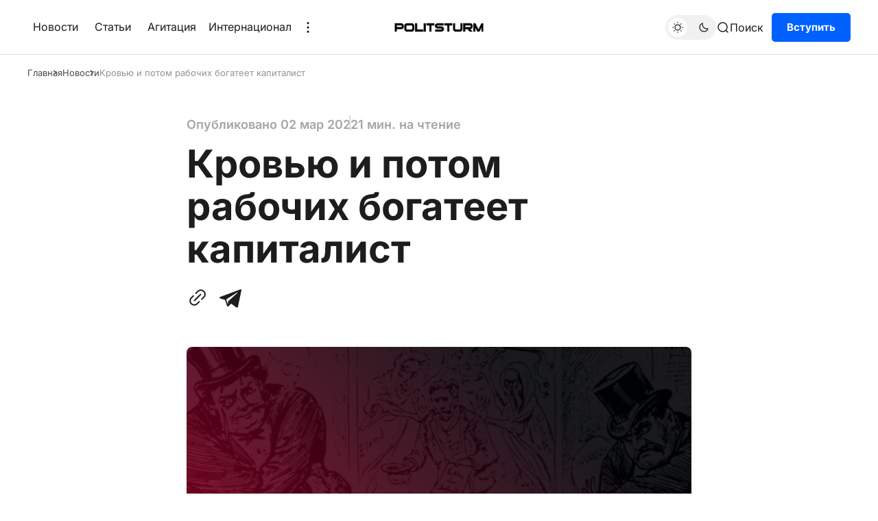

--- FILE ---
content_type: text/html; charset=utf-8
request_url: https://politsturm.com/krovyu-i-potom-rabochix-bogateet-kapitalist
body_size: 9037
content:
<!DOCTYPE html>
<html lang="ru-RU" data-color-scheme="light">
<head>
    <meta charset="UTF-8">
    
    <link rel="preload" as="font" type="font/woff2" href="/static/files/inter-cyrillic-400-normal.woff2" crossorigin="anonymous" />
    <link rel="preload" as="font" type="font/woff2" href="/static/files/inter-cyrillic-600-normal.woff2" crossorigin="anonymous" />
    <link rel="preload" as="font" type="font/woff2" href="/static/files/inter-cyrillic-700-normal.woff2" crossorigin="anonymous" />
    
    <link rel="preload" as="font" type="font/woff2" href="/static/files/inter-latin-400-normal.woff2" crossorigin="anonymous" />
    <link rel="preload" as="font" type="font/woff2" href="/static/files/inter-latin-600-normal.woff2" crossorigin="anonymous" />
    <link rel="preload" as="font" type="font/woff2" href="/static/files/inter-latin-700-normal.woff2" crossorigin="anonymous" />
    <title>Кровью и потом рабочих богатеет капиталист</title>
    <meta name="description" content="На фоне специальной военной операции РФ в Украине потребность газа в Европе чрезвычайно выросла, как и цены на энергоносители">
    <meta property="og:site_name" content="Политштурм">
    <meta property="og:type" content="website">
    <meta property="og:title" content="Кровью и потом рабочих богатеет капиталист">
    <meta property="og:description" content="На фоне специальной военной операции РФ в Украине потребность газа в Европе чрезвычайно выросла, как и цены на энергоносители">
    <meta property="og:image" content="https://d20onx9acoummj.cloudfront.net/2022/03/%D0%9A%D1%80%D0%BE%D0%B2%D1%8C%D1%8E_%D0%B8_%D0%BF%D0%BE%D1%82%D0%BE%D0%BC_%D1%80%D0%B0%D0%B1%D0%BE%D1%87%D0%B8%D1%85_%D0%B1%D0%BE%D0%B3%D0%B0%D1%82%D0%B5%D0%B5%D1%82_%D0%BA%D0%B0%D0%BF%D0%B8%D1%82%D0%B0%D0%BB%D0%B8%D1%81%D1%82-1.png">
    <meta name="twitter:card" content="summary_large_image">
    <meta name="twitter:title" content="Кровью и потом рабочих богатеет капиталист">
    <meta name="twitter:description" content="На фоне специальной военной операции РФ в Украине потребность газа в Европе чрезвычайно выросла, как и цены на энергоносители">
    <meta name="twitter:image" content="https://d20onx9acoummj.cloudfront.net/2022/03/%D0%9A%D1%80%D0%BE%D0%B2%D1%8C%D1%8E_%D0%B8_%D0%BF%D0%BE%D1%82%D0%BE%D0%BC_%D1%80%D0%B0%D0%B1%D0%BE%D1%87%D0%B8%D1%85_%D0%B1%D0%BE%D0%B3%D0%B0%D1%82%D0%B5%D0%B5%D1%82_%D0%BA%D0%B0%D0%BF%D0%B8%D1%82%D0%B0%D0%BB%D0%B8%D1%81%D1%82-1.png">
    <meta property="og:image:width" content="1500">
    <meta property="og:image:height" content="800">
    <meta name="viewport" content="width=device-width, initial-scale=1">

    
    <link rel="stylesheet" type="text/css" href="/static/index-79cb13e1b0c1bd03c782232559da3b57.css">
    <link rel="icon" type="image/x-icon" href="https://d20onx9acoummj.cloudfront.net/images/2022/11/ico4.png">
    
    
    

    <script>
        (function(){
            const savedColorScheme = localStorage.getItem("color-scheme")
            const rootElem = document.querySelector("html");

            if(savedColorScheme) {
                rootElem.setAttribute("data-color-scheme", savedColorScheme);
            } else {
                const prefersUsersScheme = window.matchMedia("(prefers-color-scheme: dark)").matches ? "dark" : "light";
                rootElem.setAttribute("data-color-scheme", prefersUsersScheme);
            }
        })();
    </script>
    <script defer="defer" src="/static/index-f70dad499d76f9049f11289e8ed55a08.js"></script>
</head>
<body>
    <div class="gh-viewport">
        <header id="gh-head" class="gh-head">
    <div class="gh-head-inner gh-container">
        <div class="gh-head-menu">
    <ul class="nav">
        
        <li><a href="/tag/news/">Новости</a></li>
        
        <li><a href="/tag/articles/">Статьи</a></li>
        
        <li><a href="/tag/agit/">Агитация</a></li>
        

        <li class="gh-subnav-icon show">
            Интернационал
            <ul class="gh-header-subnav">
                
                <li class="nav-intiernatsional gh-subnav-item">
                    <a href="https://us.politsturm.com/">Politsturm International</a>
                </li>
                
                <li class="nav-intiernatsional gh-subnav-item">
                    <a href="https://ua.politsturm.com/">Politsturm Украина</a>
                </li>
                
                <li class="nav-intiernatsional gh-subnav-item">
                    <a href="https://rs.politsturm.com">Politsturm Сербия</a>
                </li>
                
            </ul>
        </li>

        
            <li class="gh-subnav-icon show">
                <svg width="20" height="20" viewBox="0 0 20 20" fill="none" xmlns="http://www.w3.org/2000/svg">
                    <path d="M10 5.375C10.8975 5.375 11.625 4.64746 11.625 3.75C11.625 2.85254 10.8975 2.125 10 2.125C9.10254 2.125 8.375 2.85254 8.375 3.75C8.375 4.64746 9.10254 5.375 10 5.375Z"
                        fill="#1D1D1F"></path>
                    <path d="M10 11.625C10.8975 11.625 11.625 10.8975 11.625 10C11.625 9.10254 10.8975 8.375 10 8.375C9.10254 8.375 8.375 9.10254 8.375 10C8.375 10.8975 9.10254 11.625 10 11.625Z"
                        fill="#1D1D1F"></path>
                    <path d="M10 17.875C10.8975 17.875 11.625 17.1475 11.625 16.25C11.625 15.3525 10.8975 14.625 10 14.625C9.10254 14.625 8.375 15.3525 8.375 16.25C8.375 17.1475 9.10254 17.875 10 17.875Z"
                        fill="#1D1D1F"></path>
                </svg>
                <ul class="gh-header-subnav">
                    
                        <li class="nav-intiernatsional gh-subnav-item">
                            <a href="/programma-raboty/">Программа</a>
                        </li>
                    
                        <li class="nav-intiernatsional gh-subnav-item">
                            <a href="/support">Поддержать</a>
                        </li>
                    
                </ul>
            </li>
        
    </ul>
</div>

        <div class="gh-head-brand-socials-wrapper">
            <button class="gh-burger-btn" aria-label="Меню">
                <svg width="40" height="40" viewBox="0 0 40 40" fill="none" xmlns="http://www.w3.org/2000/svg">
                    <path d="M8 16H32" stroke="#1D1D1F" stroke-width="1.5" stroke-linecap="round"></path>
                    <path d="M8 24H24" stroke="#1D1D1F" stroke-width="1.5" stroke-linecap="round"></path>
                </svg>
            </button>
        </div>

        <div class="gh-head-brand">
            <a class="gh-site-logo gh-site-logo-has-DM-logo" href="/" aria-label="Главная">
                <img src="https://d20onx9acoummj.cloudfront.net/2023/08/5454545.webp" alt="Политштурм icon" class="gh-site-logo-img-dark-mode">
                <img src="https://d20onx9acoummj.cloudfront.net/2023/08/675858588.webp" alt="Политштурм icon" class="gh-site-logo-img">
            </a>
        </div>

        <div class="gh-head-actions">
            <div class="gh-head-actions-list">
                <button class="gh-dark-mode-toggle-btn" aria-label="Переключить тему">
                    <svg width="18" height="18" viewBox="0 0 18 18" fill="none" xmlns="http://www.w3.org/2000/svg" class="gh-sun-icon">
                        <path d="M8.99999 2.2966V1.80005M8.99999 16.2001V15.7035M15.7034 9.00005H16.2M1.79999 9.00005H2.29654M13.7405 4.26005L14.0916 3.90894M3.90836 14.0912L4.25947 13.7401M13.7405 13.74L14.0916 14.0912M3.90836 3.9089L4.25947 4.26002M12.9627 8.97289C12.9627 11.1668 11.1842 12.9453 8.99029 12.9453C6.79639 12.9453 5.01788 11.1668 5.01788 8.97289C5.01788 6.77899 6.79639 5.00048 8.99029 5.00048C11.1842 5.00048 12.9627 6.77899 12.9627 8.97289Z"
                            stroke="#1D1D1F" stroke-width="1.3" stroke-linecap="round"></path>
                    </svg>
                    <svg width="18" height="18" viewBox="0 0 18 18" fill="none" xmlns="http://www.w3.org/2000/svg" class="gh-moon-icon">
                        <path d="M15 10.6498C14.4361 10.8208 13.8378 10.9128 13.218 10.9128C9.83172 10.9128 7.0866 8.16764 7.0866 4.78131C7.0866 4.16179 7.17848 3.56372 7.34936 3C4.8322 3.76338 3 6.10197 3 8.86851C3 12.2548 5.74511 15 9.13138 15C11.8981 15 14.2369 13.1674 15 10.6498Z"
                            stroke="#1D1D1F" stroke-width="1.3" stroke-linejoin="round"></path>
                    </svg>
                </button>
                <button class="gh-search js-search-button" title="Поиск" data-ghost-search="">
                     <svg
    width="20"
    height="20"
    viewBox="0 0 20 20"
    fill="none"
    xmlns="http://www.w3.org/2000/svg"
>
    <path
        d="M14.1057 14.2L17 17M16.0667 9.53333C16.0667 13.1416 13.1416 16.0667 9.53333 16.0667C5.92507 16.0667 3 13.1416 3 9.53333C3 5.92507 5.92507 3 9.53333 3C13.1416 3 16.0667 5.92507 16.0667 9.53333Z"
        stroke="#1D1D1F"
        stroke-width="1.5"
        stroke-linecap="round"
    />
</svg>
                    <span>Поиск</span>
                </button>
                
    <a class="gh-main-button gh-member-button" href="https://docs.google.com/forms/d/e/1FAIpQLSe4aX7hm69l1NlOdC7W_sYf6cMJbEu3j4zvLDX0iEPByT1Xvg/viewform">Вступить</a>

            </div>
        </div>

    </div>
    <div class="gh-mobile-menu">
    <div class="gh-mobile-menu__header">
        <a class="gh-site-logo gh-site-logo-has-DM-logo" href="/" aria-label="Главная">
            <img src="https://d20onx9acoummj.cloudfront.net/2023/08/675858588.webp" alt="icon" class="gh-site-logo-img">
            <img src="https://d20onx9acoummj.cloudfront.net/2023/08/5454545.webp" alt="icon" class="gh-site-logo-img-dark-mode">
        </a>
        <button class="gh-mobile-menu__close-btn js-close-mobile-menu-btn" aria-label="Закрыть меню">
            <svg width="24" height="24" viewBox="0 0 24 24" fill="none" xmlns="http://www.w3.org/2000/svg">
    <path d="M19 5L5 19M19 19L5 5" stroke="#1D1D1F" stroke-width="2" stroke-linecap="round" />
</svg>
        </button>
    </div>
    <div class="gh-mobile-menu-main">
        <nav class="gh-mobile-menu__nav">
            <ul class="gh-mobile-menu__nav-list">
                
                    <li class="gh-mobile-menu__nav-item">
                        <a href="/tag/news/">
                            Новости
                        </a>
                    </li>
                
                    <li class="gh-mobile-menu__nav-item">
                        <a href="/tag/articles/">
                            Статьи
                        </a>
                    </li>
                
                    <li class="gh-mobile-menu__nav-item">
                        <a href="/tag/agit/">
                            Агитация
                        </a>
                    </li>
                
                    <li class="gh-mobile-menu__nav-item">
                        <a href="/programma-raboty/">
                            Программа
                        </a>
                    </li>
                
                    <li class="gh-mobile-menu__nav-item">
                        <a href="/support">
                            Поддержать
                        </a>
                    </li>
                
                
                    <li class="gh-mobile-menu__nav-item">
                        <a href="https://us.politsturm.com/">
                            Politsturm International
                        </a>
                    </li>
                
                    <li class="gh-mobile-menu__nav-item">
                        <a href="https://ua.politsturm.com/">
                            Politsturm Украина
                        </a>
                    </li>
                
                    <li class="gh-mobile-menu__nav-item">
                        <a href="https://rs.politsturm.com">
                            Politsturm Сербия
                        </a>
                    </li>
                
                <li>
                    
    <a class="gh-main-button gh-member-button" href="https://docs.google.com/forms/d/e/1FAIpQLSe4aX7hm69l1NlOdC7W_sYf6cMJbEu3j4zvLDX0iEPByT1Xvg/viewform">Вступить</a>

                </li>
            </ul>
        </nav>
    </div>
    <div class="gh-mobile-menu__footer">
        <div class="gh-social-icons">
    

    

    
        <a href="https://t.me/politsturm" target="_blank" rel="noopener noreferrer" aria-label="Политштурм в Telegram">
            <svg
  width="24px"
  height="24px"
  version="1.1"
  xmlns="http://www.w3.org/2000/svg"
  style="
    fill-rule: evenodd;
    clip-rule: evenodd;
    stroke-linejoin: round;
    stroke-miterlimit: 1.41421;
  "
  viewBox="0 0 24 24"
>
  <path
    d="M18.384,22.779c0.322,0.228 0.737,0.285 1.107,0.145c0.37,-0.141 0.642,-0.457 0.724,-0.84c0.869,-4.084 2.977,-14.421 3.768,-18.136c0.06,-0.28 -0.04,-0.571 -0.26,-0.758c-0.22,-0.187 -0.525,-0.241 -0.797,-0.14c-4.193,1.552 -17.106,6.397 -22.384,8.35c-0.335,0.124 -0.553,0.446 -0.542,0.799c0.012,0.354 0.25,0.661 0.593,0.764c2.367,0.708 5.474,1.693 5.474,1.693c0,0 1.452,4.385 2.209,6.615c0.095,0.28 0.314,0.5 0.603,0.576c0.288,0.075 0.596,-0.004 0.811,-0.207c1.216,-1.148 3.096,-2.923 3.096,-2.923c0,0 3.572,2.619 5.598,4.062Zm-11.01,-8.677l1.679,5.538l0.373,-3.507c0,0 6.487,-5.851 10.185,-9.186c0.108,-0.098 0.123,-0.262 0.033,-0.377c-0.089,-0.115 -0.253,-0.142 -0.376,-0.064c-4.286,2.737 -11.894,7.596 -11.894,7.596Z"
  />
</svg>
        </a>
    

    
        <a href="https://www.youtube.com/@Politsturm" target="_blank" rel="noopener noreferrer" aria-label="YouTube-канал Политштурма">
            <svg xmlns="http://www.w3.org/2000/svg" width="24" height="24" viewBox="0 0 24 24"><path d="M12 0c-6.627 0-12 5.373-12 12s5.373 12 12 12 12-5.373 12-12-5.373-12-12-12zm4.441 16.892c-2.102.144-6.784.144-8.883 0-2.276-.156-2.541-1.27-2.558-4.892.017-3.629.285-4.736 2.558-4.892 2.099-.144 6.782-.144 8.883 0 2.277.156 2.541 1.27 2.559 4.892-.018 3.629-.285 4.736-2.559 4.892zm-6.441-7.234l4.917 2.338-4.917 2.346v-4.684z"/></svg>
        </a>
    

    

    

    

    
</div>
        <button class="gh-dark-mode-toggle-btn" aria-label="Переключить тему">
            <svg
    width="18"
    height="18"
    viewBox="0 0 18 18"
    fill="none"
    xmlns="http://www.w3.org/2000/svg"
    class="gh-sun-icon"
>
    <path
        d="M8.99999 2.2966V1.80005M8.99999 16.2001V15.7035M15.7034 9.00005H16.2M1.79999 9.00005H2.29654M13.7405 4.26005L14.0916 3.90894M3.90836 14.0912L4.25947 13.7401M13.7405 13.74L14.0916 14.0912M3.90836 3.9089L4.25947 4.26002M12.9627 8.97289C12.9627 11.1668 11.1842 12.9453 8.99029 12.9453C6.79639 12.9453 5.01788 11.1668 5.01788 8.97289C5.01788 6.77899 6.79639 5.00048 8.99029 5.00048C11.1842 5.00048 12.9627 6.77899 12.9627 8.97289Z"
        stroke="#1D1D1F"
        stroke-width="1.3"
        stroke-linecap="round"
    />
</svg>
            <svg
    width="18"
    height="18"
    viewBox="0 0 18 18"
    fill="none"
    xmlns="http://www.w3.org/2000/svg"
    class="gh-moon-icon"
>
    <path
        d="M15 10.6498C14.4361 10.8208 13.8378 10.9128 13.218 10.9128C9.83172 10.9128 7.0866 8.16764 7.0866 4.78131C7.0866 4.16179 7.17848 3.56372 7.34936 3C4.8322 3.76338 3 6.10197 3 8.86851C3 12.2548 5.74511 15 9.13138 15C11.8981 15 14.2369 13.1674 15 10.6498Z"
        stroke="#1D1D1F"
        stroke-width="1.3"
        stroke-linejoin="round"
    />
</svg>
        </button>
    </div>
</div>
    <div class="gh-overlay"></div>
</header>
        <div id="content">
            
    <main class="gh-container gh-article-page-wrapper gh-article-page-base-wrapper">
        
            <ul class="gh-breadcrumbs">
    <li class="gh-breadcrumb-item"><a href="/">Главная</a></li>
    
        <li class="gh-breadcrumb-item">
            <a href="/tag/news/">
                Новости
            </a>
        </li>
    
    <li class="gh-breadcrumb-item">
        <a href="/krovyu-i-potom-rabochix-bogateet-kapitalist">
            
                Кровью и потом рабочих богатеет капиталист
            
        </a>
    </li>
</ul>
        

        <article class="gh-article-page post gh-read-next-post tag-news">
            <div class="gh-article-page-header">
                <div class="gh-article-page-header__info">
                    
                        <span class="gh-post-meta">Опубликовано
                            <time datetime="2022-03-02">02 мар 2022</time>
                        </span>
                    

                    
                        <span class="gh-post-meta gh-article-page__reading-time">1 мин. на чтение</span>
                    
                </div>
                <h1 class="gh-article-page-heading">Кровью и потом рабочих богатеет капиталист</h1>
                    
                    
                    
                
                    
                    <div class="gh-article-page-share-block">
    <button class="gh-article-share-btn copyToClipboardBtn" aria-label="Скопировать ссылку в буфер обмена">
        <svg width="32" height="32" fill="none" viewbox="0 0 32 32" xmlns="http://www.w3.org/2000/svg">
    <path
        d="M19.92 4.271a7.21 7.21 0 0 0-2.832 1.017c-.615.385-1.224.938-2.934 2.665-1.531 1.546-1.614 1.657-1.549 2.06.069.425.608.92 1.001.92.11 0 .267-.025.349-.056.082-.031.941-.842 1.91-1.802.969-.961 1.882-1.833 2.028-1.939.529-.381 1.326-.718 2-.845.441-.083 1.364-.082 1.814.001a5.106 5.106 0 0 1 2.752 1.502c.627.649.993 1.292 1.26 2.216.102.353.121.543.121 1.243 0 .909-.078 1.298-.399 2.006-.33.727-.612 1.064-2.435 2.902-.975.984-1.798 1.855-1.829 1.937a1.16 1.16 0 0 0-.057.35c0 .392.496.931.92 1 .403.066.514-.018 2.06-1.549a72.228 72.228 0 0 0 1.908-1.945c1.254-1.4 1.835-2.883 1.84-4.701.005-1.879-.651-3.499-1.965-4.857a7.057 7.057 0 0 0-3.758-2.048c-.559-.107-1.645-.144-2.205-.077m.133 6.272c-.219.103-9.32 9.174-9.488 9.457-.165.278-.149.614.045.92.224.353.537.547.884.547.242 0 .31-.028.564-.224.451-.35 9.199-9.14 9.304-9.35.118-.233.116-.599-.004-.788-.356-.562-.851-.775-1.305-.562m-10.56 2.072c-.217.096-3.532 3.402-3.903 3.892a7.085 7.085 0 0 0-1.187 2.34c-.198.684-.252 1.091-.253 1.9-.001 1.899.654 3.503 1.994 4.884 1.426 1.469 3.096 2.177 5.109 2.166 1.108-.007 2.03-.21 2.958-.653.913-.436 1.177-.656 3.161-2.629 1.034-1.028 1.916-1.946 1.96-2.04.124-.26.101-.503-.073-.778-.336-.53-.846-.723-1.298-.491-.096.048-.978.885-1.961 1.859-.983.975-1.903 1.85-2.044 1.945a5.26 5.26 0 0 1-1.682.707c-.628.13-1.74.111-2.301-.04-.882-.237-1.555-.623-2.246-1.289-.756-.728-1.154-1.389-1.445-2.394-.103-.357-.122-.545-.122-1.247 0-.703.019-.89.122-1.248a5.463 5.463 0 0 1 .739-1.57c.138-.196 1.037-1.148 1.998-2.116.961-.968 1.773-1.828 1.804-1.91.103-.27.068-.534-.104-.794-.308-.466-.823-.673-1.226-.494"
        fill-rule="evenodd" fill="#000" />
</svg>
        <span class="copyToClipboardBtn__success">Link copied!</span>
        <span class="copyToClipboardBtn__fail">Copy failed!</span>
    </button>
    
    
    
    
        <a class="gh-article-share-btn" href="https://t.me/share/url?url=https://politsturm.com/krovyu-i-potom-rabochix-bogateet-kapitalist" target="_blank" rel="noopener" aria-label="Поделиться с помощью Telegram">
            <svg
  width="24px"
  height="24px"
  version="1.1"
  xmlns="http://www.w3.org/2000/svg"
  style="
    fill-rule: evenodd;
    clip-rule: evenodd;
    stroke-linejoin: round;
    stroke-miterlimit: 1.41421;
  "
  viewBox="0 0 24 24"
>
  <path
    d="M18.384,22.779c0.322,0.228 0.737,0.285 1.107,0.145c0.37,-0.141 0.642,-0.457 0.724,-0.84c0.869,-4.084 2.977,-14.421 3.768,-18.136c0.06,-0.28 -0.04,-0.571 -0.26,-0.758c-0.22,-0.187 -0.525,-0.241 -0.797,-0.14c-4.193,1.552 -17.106,6.397 -22.384,8.35c-0.335,0.124 -0.553,0.446 -0.542,0.799c0.012,0.354 0.25,0.661 0.593,0.764c2.367,0.708 5.474,1.693 5.474,1.693c0,0 1.452,4.385 2.209,6.615c0.095,0.28 0.314,0.5 0.603,0.576c0.288,0.075 0.596,-0.004 0.811,-0.207c1.216,-1.148 3.096,-2.923 3.096,-2.923c0,0 3.572,2.619 5.598,4.062Zm-11.01,-8.677l1.679,5.538l0.373,-3.507c0,0 6.487,-5.851 10.185,-9.186c0.108,-0.098 0.123,-0.262 0.033,-0.377c-0.089,-0.115 -0.253,-0.142 -0.376,-0.064c-4.286,2.737 -11.894,7.596 -11.894,7.596Z"
  />
</svg>
        </a>
    
</div>
                
                
                    <figure class="gh-article-page-feature-image">
                        <picture>
                            <img src="https://d20onx9acoummj.cloudfront.net/2022/03/%D0%9A%D1%80%D0%BE%D0%B2%D1%8C%D1%8E_%D0%B8_%D0%BF%D0%BE%D1%82%D0%BE%D0%BC_%D1%80%D0%B0%D0%B1%D0%BE%D1%87%D0%B8%D1%85_%D0%B1%D0%BE%D0%B3%D0%B0%D1%82%D0%B5%D0%B5%D1%82_%D0%BA%D0%B0%D0%BF%D0%B8%D1%82%D0%B0%D0%BB%D0%B8%D1%81%D1%82-1.png" alt="Кровью и потом рабочих богатеет капиталист" />
                        </picture>
                            
                    </figure>
                
            </div>
            
            <div class="gh-article-page-content js-article-content">
                <!--kg-card-begin: html--><p>На фоне специальной военной операции РФ в Украине потребность газа в Европе чрезвычайно выросла, как и цены на энергоносители. США ввели санкции против &#8220;Северного потока 2&#8221; и его оператора, из-за чего ожидается длительный дефицит газа.</p>
<p>Тем не менее труба в Украине работает в штатном режиме, и деньги продолжают течь с ещё большей силой.</p>
<p>Гибель людей, проблемы с продовольствием, разрушение инфраструктуры, а тем временем буржуазия процветает. И, конечно, Европа не сможет полностью отказаться от российских ресурсов, так как сжиженный газ из США ещё дороже, да и принять его могут далеко не во всех портах. В Германии, например, вообще нет терминалов для приёма сжиженного газа.</p>
<p>И вместе с тем колоссальные санкции бьющие по российским банкам, промышленности и авиации попадают по карману простого рабочего человека. Например, сеть магазинов электроники DNS уже взвинтила цены на товары на 30%. Но ладно электроника, и без неё можно прожить, ведь правда? А вот оборонная промышленность так не думает, да и не только она, ещё и производители автомобилей, и станков.</p>
<p>Тайвань и Южная Корея закрыли свои заводы микроэлектроники для российских компаний, а на территории РФ нет крупной промышленности, способной в больших объёмах производить микроэлектронику.</p>
<p>Война является универсальным решением для проблем капиталистов любого уровня. Что в Украине, что в России, что на Западе &#8211; буржуазия вытягивает все соки из пролетариата. Война в первую очередь несет гибель и страдания для рабочего класса, а для капиталистов &#8211; это возможность поделить уже поделенные рынки сбыта, увеличив тем самым свой капитал.</p>
<p>Источники: Интерфакс &#8211; “Европа хочет от &#8220;Газпрома&#8221; больше газа после взлета цен из-за санкций США” от 24 февраля 2022 г.</p>
<p>Интерфакс &#8211; &#8220;Газпром подтвердил, что транзит через Украину идет штатно&#8221; от 24 февраля 2022 г.</p>
<p>Рамблер &#8211; “DNS повысил цены на 30%” от 25 февраля 2022 г.<!--more--></p>
<!--kg-card-end: html-->
            </div>
            
            <div class="gh-article-page-footer">
                <div class="gh-article-page-footer__meta">
                    
                        <span class="gh-post-meta gh-post-meta--article-header">Опубликовано
                            <time datetime="2022-03-02">02 мар 2022</time>
                        </span>
                    
                    <div class="gh-card-tags">
                        
                            <a class="gh-card-tag" href="/tag/news/">Новости</a>
                        
                    </div>
                    
                        <div class="gh-article-page-share-block">
    <button class="gh-article-share-btn copyToClipboardBtn" aria-label="Скопировать ссылку в буфер обмена">
        <svg width="32" height="32" fill="none" viewbox="0 0 32 32" xmlns="http://www.w3.org/2000/svg">
    <path
        d="M19.92 4.271a7.21 7.21 0 0 0-2.832 1.017c-.615.385-1.224.938-2.934 2.665-1.531 1.546-1.614 1.657-1.549 2.06.069.425.608.92 1.001.92.11 0 .267-.025.349-.056.082-.031.941-.842 1.91-1.802.969-.961 1.882-1.833 2.028-1.939.529-.381 1.326-.718 2-.845.441-.083 1.364-.082 1.814.001a5.106 5.106 0 0 1 2.752 1.502c.627.649.993 1.292 1.26 2.216.102.353.121.543.121 1.243 0 .909-.078 1.298-.399 2.006-.33.727-.612 1.064-2.435 2.902-.975.984-1.798 1.855-1.829 1.937a1.16 1.16 0 0 0-.057.35c0 .392.496.931.92 1 .403.066.514-.018 2.06-1.549a72.228 72.228 0 0 0 1.908-1.945c1.254-1.4 1.835-2.883 1.84-4.701.005-1.879-.651-3.499-1.965-4.857a7.057 7.057 0 0 0-3.758-2.048c-.559-.107-1.645-.144-2.205-.077m.133 6.272c-.219.103-9.32 9.174-9.488 9.457-.165.278-.149.614.045.92.224.353.537.547.884.547.242 0 .31-.028.564-.224.451-.35 9.199-9.14 9.304-9.35.118-.233.116-.599-.004-.788-.356-.562-.851-.775-1.305-.562m-10.56 2.072c-.217.096-3.532 3.402-3.903 3.892a7.085 7.085 0 0 0-1.187 2.34c-.198.684-.252 1.091-.253 1.9-.001 1.899.654 3.503 1.994 4.884 1.426 1.469 3.096 2.177 5.109 2.166 1.108-.007 2.03-.21 2.958-.653.913-.436 1.177-.656 3.161-2.629 1.034-1.028 1.916-1.946 1.96-2.04.124-.26.101-.503-.073-.778-.336-.53-.846-.723-1.298-.491-.096.048-.978.885-1.961 1.859-.983.975-1.903 1.85-2.044 1.945a5.26 5.26 0 0 1-1.682.707c-.628.13-1.74.111-2.301-.04-.882-.237-1.555-.623-2.246-1.289-.756-.728-1.154-1.389-1.445-2.394-.103-.357-.122-.545-.122-1.247 0-.703.019-.89.122-1.248a5.463 5.463 0 0 1 .739-1.57c.138-.196 1.037-1.148 1.998-2.116.961-.968 1.773-1.828 1.804-1.91.103-.27.068-.534-.104-.794-.308-.466-.823-.673-1.226-.494"
        fill-rule="evenodd" fill="#000" />
</svg>
        <span class="copyToClipboardBtn__success">Link copied!</span>
        <span class="copyToClipboardBtn__fail">Copy failed!</span>
    </button>
    
    
    
    
        <a class="gh-article-share-btn" href="https://t.me/share/url?url=https://politsturm.com/krovyu-i-potom-rabochix-bogateet-kapitalist" target="_blank" rel="noopener" aria-label="Поделиться с помощью Telegram">
            <svg
  width="24px"
  height="24px"
  version="1.1"
  xmlns="http://www.w3.org/2000/svg"
  style="
    fill-rule: evenodd;
    clip-rule: evenodd;
    stroke-linejoin: round;
    stroke-miterlimit: 1.41421;
  "
  viewBox="0 0 24 24"
>
  <path
    d="M18.384,22.779c0.322,0.228 0.737,0.285 1.107,0.145c0.37,-0.141 0.642,-0.457 0.724,-0.84c0.869,-4.084 2.977,-14.421 3.768,-18.136c0.06,-0.28 -0.04,-0.571 -0.26,-0.758c-0.22,-0.187 -0.525,-0.241 -0.797,-0.14c-4.193,1.552 -17.106,6.397 -22.384,8.35c-0.335,0.124 -0.553,0.446 -0.542,0.799c0.012,0.354 0.25,0.661 0.593,0.764c2.367,0.708 5.474,1.693 5.474,1.693c0,0 1.452,4.385 2.209,6.615c0.095,0.28 0.314,0.5 0.603,0.576c0.288,0.075 0.596,-0.004 0.811,-0.207c1.216,-1.148 3.096,-2.923 3.096,-2.923c0,0 3.572,2.619 5.598,4.062Zm-11.01,-8.677l1.679,5.538l0.373,-3.507c0,0 6.487,-5.851 10.185,-9.186c0.108,-0.098 0.123,-0.262 0.033,-0.377c-0.089,-0.115 -0.253,-0.142 -0.376,-0.064c-4.286,2.737 -11.894,7.596 -11.894,7.596Z"
  />
</svg>
        </a>
    
</div>
                    
                </div>
                <hr>
            </div>
            
                <div role="complementary" class="gh-read-next" >
                    <h3 class="gh-read-next__heading">Читать далее</h3>
                    <div class="gh-read-next__posts" id="next-posts">
                        
                    </div>
                </div>
            
            
        </article>
    </main>

        </div>
    </div>

    <footer class="gh-foot gh-foot--colored">
    <div class="gh-foot-subscription-wrapper">
        <div class="gh-foot-subscription-opacity-wrapper"></div>
        <div class="gh-foot-subscription-bg-color"></div>
    </div>

    <div class="gh-foot-main-wrapper">
        <div class="gh-container">
            <div class="gh-foot-main-container">
                <div class="gh-foot-main">
                    <div class="gh-foot-main-content">
                        <a class="gh-site-logo gh-site-logo-has-DM-logo" href="/" aria-label="Главная">
                                    <img src="https://d20onx9acoummj.cloudfront.net/5454545.webp"
                                        alt="icon" class="gh-site-logo-img-dark-mode">
                                    <img src="https://d20onx9acoummj.cloudfront.net/675858588.webp"
                                        alt=" icon" class="gh-site-logo-img">
                        </a>
                        <p class="gh-foot-main-text">
                            Марксистско-ленинское СМИ и организация
                        </p>
                        <div class="gh-social-icons">
    

    

    
        <a href="https://t.me/politsturm" target="_blank" rel="noopener noreferrer" aria-label="Политштурм в Telegram">
            <svg
  width="24px"
  height="24px"
  version="1.1"
  xmlns="http://www.w3.org/2000/svg"
  style="
    fill-rule: evenodd;
    clip-rule: evenodd;
    stroke-linejoin: round;
    stroke-miterlimit: 1.41421;
  "
  viewBox="0 0 24 24"
>
  <path
    d="M18.384,22.779c0.322,0.228 0.737,0.285 1.107,0.145c0.37,-0.141 0.642,-0.457 0.724,-0.84c0.869,-4.084 2.977,-14.421 3.768,-18.136c0.06,-0.28 -0.04,-0.571 -0.26,-0.758c-0.22,-0.187 -0.525,-0.241 -0.797,-0.14c-4.193,1.552 -17.106,6.397 -22.384,8.35c-0.335,0.124 -0.553,0.446 -0.542,0.799c0.012,0.354 0.25,0.661 0.593,0.764c2.367,0.708 5.474,1.693 5.474,1.693c0,0 1.452,4.385 2.209,6.615c0.095,0.28 0.314,0.5 0.603,0.576c0.288,0.075 0.596,-0.004 0.811,-0.207c1.216,-1.148 3.096,-2.923 3.096,-2.923c0,0 3.572,2.619 5.598,4.062Zm-11.01,-8.677l1.679,5.538l0.373,-3.507c0,0 6.487,-5.851 10.185,-9.186c0.108,-0.098 0.123,-0.262 0.033,-0.377c-0.089,-0.115 -0.253,-0.142 -0.376,-0.064c-4.286,2.737 -11.894,7.596 -11.894,7.596Z"
  />
</svg>
        </a>
    

    
        <a href="https://www.youtube.com/@Politsturm" target="_blank" rel="noopener noreferrer" aria-label="YouTube-канал Политштурма">
            <svg xmlns="http://www.w3.org/2000/svg" width="24" height="24" viewBox="0 0 24 24"><path d="M12 0c-6.627 0-12 5.373-12 12s5.373 12 12 12 12-5.373 12-12-5.373-12-12-12zm4.441 16.892c-2.102.144-6.784.144-8.883 0-2.276-.156-2.541-1.27-2.558-4.892.017-3.629.285-4.736 2.558-4.892 2.099-.144 6.782-.144 8.883 0 2.277.156 2.541 1.27 2.559 4.892-.018 3.629-.285 4.736-2.559 4.892zm-6.441-7.234l4.917 2.338-4.917 2.346v-4.684z"/></svg>
        </a>
    

    

    

    

    
</div>
                    </div>
                    
                        
                    
                </div>
                <div class="gh-foot-legal">
                    <div class="gh-foot-legal-meta">
                        Copyright © 2025 Политштурм
                    </div>
                </div>
            </div>
        </div>
    </div>
</footer>
    <div id="search-modal" class="search-modal dspl-none js-search-modal">
    <div class="search-modal-content">
        <div class="search-inner">
            <div class="dspl-flex">
                <div class="search-icon">
                    <svg
    width="20"
    height="20"
    viewBox="0 0 20 20"
    fill="none"
    xmlns="http://www.w3.org/2000/svg"
>
    <path
        d="M14.1057 14.2L17 17M16.0667 9.53333C16.0667 13.1416 13.1416 16.0667 9.53333 16.0667C5.92507 16.0667 3 13.1416 3 9.53333C3 5.92507 5.92507 3 9.53333 3C13.1416 3 16.0667 5.92507 16.0667 9.53333Z"
        stroke="#1D1D1F"
        stroke-width="1.5"
        stroke-linecap="round"
    />
</svg>
                </div>
                <form class="search-form dspl-flex" action="/search/" method="GET">
                    <input class="search-input js-search-input" placeholder="Поиск статей" value="" name="text">
                    <button>
                        <svg xmlns="http://www.w3.org/2000/svg" width="24" height="24" viewBox="0 0 12 12">
    <path fill="#8e8e8f" fill-rule="evenodd" d="M4 8a.5.5 0 0 1 .5-.5h5.793L8.146 5.354a.5.5 0 1 1 .708-.708l3 3a.5.5 0 0 1 0 .708l-3 3a.5.5 0 0 1-.708-.708L10.293 8.5H4.5A.5.5 0 0 1 4 8"/>
</svg>
                    </button>
                </form>
            </div>
            <div class="content-search js-content-search dspl-none">
                <p class="search-title">Статьи</p>
                <ul class="js-search-list">
                </ul>
                <div class="search-loader">
                    <div class="bouncing-loader js-bouncing-loader">
  <div class="bouncing-bar">
      <div class="line"></div>
      <div class="line"></div>
      <div class="line"></div>
      <div class="line"></div>
  </div>
</div>
                </div>
            </div>
        </div>
    </div>
</div>
    
<div id="feedback-reporter" aria-hidden="true" class="modal">
  <div tabindex="-1" data-micromodal-close class="modal-overlay">
    <div role="dialog" aria-modal="true" aria-labelledby="feedback-reporter-title" class="modal-container">
      <header class="modal-header">
        <h2 id="feedback-reporter-title">Сообщить об ошибке</h2>
        <button class="close-btn" aria-label="Закрыть меню" data-micromodal-close>
          <svg width="24" height="24" viewBox="0 0 24 24" fill="none" xmlns="http://www.w3.org/2000/svg">
    <path d="M19 5L5 19M19 19L5 5" stroke="#1D1D1F" stroke-width="2" stroke-linecap="round" />
</svg>
        </button>
      </header>
      <div id="feedback-reporter-content">
        
  <hr class="feedback-reporter-separator">

  <label class="feedback-reporter-label">
    Выделенный фрагмент:
  </label>
  <p class="feedback-reporter-message js-feedback-reporter-message"></p>

  <hr class="feedback-reporter-separator">

  <label class="feedback-reporter-label">
    Комментарий:
    <textarea class="feedback-reporter-comment js-feedback-reporter-comment"></textarea>
  </label>

  <hr class="feedback-reporter-separator">

  <span class="feedback-reporter-submit-error-text">Отправка сообщения не удалась</span>
  <div class="feedback-reporter-button-place">
    <a type="button" class="modal-button send-feedback-button js-send-feedback-button"
       data-text-sending="Отправляем..."
       data-text-send="Отправить"
       data-text-retry="Попробовать снова"
    >
      Отправить
    </a>
  </div>

      </div>
    </div>
  </div>
</div>



    
    <div class="context-buttons">
      <button title="Открыть форму обратной связи" class="context-button feedback-reporter-toggle js-feedback-reporter-toggle">
  <svg class="feedback-reporter-btn" width="24px" height="24px" viewBox="0 0 24 24" xmlns="http://www.w3.org/2000/svg">
  <path stroke="#fff" stroke-width="1.5" stroke-linecap="round" d="M 12 4 l 0 11.75 m 0 5.75 l 0 0.125"></path>
</svg>
</button>
      <button aria-label="Отобразить блок навигации по статье" class="context-button navigation-wrapper__toggle">
  <svg fill="#000000" version="1.1" id="Capa_1" xmlns="http://www.w3.org/2000/svg" xmlns:xlink="http://www.w3.org/1999/xlink" 
        width="30px" height="30px" viewBox="0 0 95.494 95.494"
        xml:space="preserve">
      <g>
        <g>
          <circle cx="10.906" cy="17.294" r="10.906"/>
          <circle cx="10.906" cy="47.294" r="10.906"/>
          <circle cx="10.906" cy="78.2" r="10.906"/>
          <g>
            <path d="M34.258,24.43h59.236c0.529,0,1.039-0.211,1.414-0.586s0.586-0.884,0.586-1.414l-0.002-10.271c0-1.104-0.896-2-2-2
              H34.258c-1.104,0-2,0.896-2,2V22.43C32.258,23.534,33.153,24.43,34.258,24.43z"/>
            <path d="M93.492,40.158H34.258c-1.104,0-2,0.896-2,2v10.271c0,1.104,0.896,2,2,2h59.236c0.529,0,1.039-0.211,1.414-0.586
              s0.586-0.885,0.586-1.414l-0.002-10.271C95.492,41.054,94.598,40.158,93.492,40.158z"/>
            <path d="M93.492,71.064H34.258c-1.104,0-2,0.896-2,2v10.271c0,1.104,0.896,2,2,2h59.236c0.529,0,1.039-0.211,1.414-0.586
              s0.586-0.885,0.586-1.414l-0.002-10.271C95.492,71.96,94.598,71.064,93.492,71.064z"/>
          </g>
        </g>
      </g>
    </svg>
</button>
      <button class="context-button gh-scroll-top-btn" type="button" title="Вернуться наверх">
    <svg class="gh-scroll-top-arrow" width="24px" height="24px" viewBox="0 0 24 24" fill="none" xmlns="http://www.w3.org/2000/svg">
        <path d="M6 10.8333L12 5M12 5L18 10.8333M12 5L12 19" stroke="#1D1D1F" stroke-width="1.5" stroke-linecap="round" stroke-linejoin="round"/>
    </svg>
    <svg class="gh-scroll-top-progress" width="100%" height="100%" viewBox="-1 -1 102 102">
        <path d="M50,1 a49,49 0 0,1 0,98 a49,49 0 0,1 0,-98"/>
    </svg>
</button>
    </div>
</body>
</html>

--- FILE ---
content_type: image/svg+xml; charset=utf-8
request_url: https://politsturm.com/static/imagesAndIcons/chevron-right.svg
body_size: 19
content:
<svg width="16" height="16" viewBox="0 0 16 16" fill="none" xmlns="http://www.w3.org/2000/svg">
    <path d="M6.39998 4.80005L9.59998 8.00005L6.39998 11.2" stroke="#4A4A4C" stroke-width="1.2" stroke-linecap="round"
        stroke-linejoin="round" />
</svg>

--- FILE ---
content_type: text/javascript; charset=utf-8
request_url: https://politsturm.com/static/index-f70dad499d76f9049f11289e8ed55a08.js
body_size: 5668
content:
!function(){"use strict";const e=()=>{const e=document.querySelector("html"),t=document.querySelector(".gh-foot-main-wrapper"),o=(e=>{const t=e.slice(4,-1).split(", ");return(299*t[0]+587*t[1]+114*t[2])/1e3>=128?"dark":"light"})(window.getComputedStyle(t).backgroundColor),n=document.querySelector("#ghost-comments-root > iframe[title='comments-frame']");if(n){const t=n.contentWindow.document.querySelector(".ghost-display");e.classList.contains("gh-color-section-font-dark")?t.classList.add("dark"):t.classList.remove("dark")}e.classList.contains("gh-color-section-font-dark")?(e.classList.remove("gh-color-section-font-dark"),e.classList.add(`gh-color-section-font-${o}`)):(e.classList.remove("gh-color-section-font-light"),e.classList.add(`gh-color-section-font-${o}`)),e.classList.add(`gh-color-section-font-${o}`)},t=()=>{const e=window.innerWidth;let t=0;t=e>=1300?30:e<=768?22.5:26;const o=document.querySelector(".gh-topic-slider--large .gh-card-image-video-outer"),n=document.querySelector(".gh-topic-slider--small .gh-card-image-video-outer");if(o){const e=o.offsetHeight;document.querySelectorAll(".gh-topic-slider--large .gh-next-slide-btn, .gh-topic-slider--large .gh-prev-slide-btn").forEach((o=>{o.style.top=e/2-t+"px"}))}if(n){const e=n.offsetHeight;document.querySelectorAll(".gh-topic-slider--small .gh-next-slide-btn, .gh-topic-slider--small .gh-prev-slide-btn").forEach((o=>{o.style.top=e/2-t+"px"}))}};class o{_page=1;_text="";inputSearchTextTimerId=null;isAllowRequestByScrolling=!0;contentBlock;dataListContainer;searchInput;loader;get text(){return this._text}set text(e){this._text=e,this.watchText(e)}get page(){return this._page}set page(e){this._page=e,this.watchPage(e)}watchPage(){}watchText(){}constructor(e){this.contentBlock=e.contentBlock,this.dataListContainer=e.dataListContainer,this.searchInput=e.searchInput,this.loader=e.loader,this.init()}init(){this.searchInput.addEventListener("input",(()=>this.initNewSearch())),this.contentBlock.addEventListener("scroll",(()=>this.scrollSearchHandler()))}hideLoader(){this.loader&&this.loader.classList.add("dspl-none")}showLoader(){this.loader&&this.loader.classList.remove("dspl-none")}hideContentBlock(){this.contentBlock.classList.add("dspl-none"),this.dataListContainer.innerHTML=""}showContentBlock(){this.contentBlock.classList.remove("dspl-none")}initNewSearch(){clearTimeout(this.inputSearchTextTimerId),this.page=1,this.isAllowRequestByScrolling=!0,this.text=this.searchInput.value.trim(),this.text&&this.text.length>=3?this.inputSearchTextTimerId=setTimeout((()=>this.loadSearchData()),200):this.hideContentBlock()}async loadSearchData(){const e=await this.getPostList();if(this.hideLoader(),!e.length)return 1===this.page&&this.hideContentBlock(),void(this.isAllowRequestByScrolling=!1);this.showContentBlock(),this.appendSearchedPosts(e)}appendSearchedPosts(e){1===this.page&&(this.dataListContainer.innerHTML=""),e.forEach((e=>{const t=document.createElement("li");t.innerHTML+=e,this.dataListContainer.appendChild(t)}))}}class n extends o{constructor(e){super(e)}async getPostList(){const e=await fetch(`/quick_search/?text=${this.text}&page=${this.page}`);return 200!==e.status?[]:await e.json()}scrollSearchHandler(){this.isAllowRequestByScrolling&&(clearTimeout(this.scrollSearchTimerId),this.showLoader(),this.scrollSearchTimerId=setTimeout((()=>{const{scrollHeight:e,scrollTop:t,clientHeight:o}=this.contentBlock;t+o+o/2>=e&&(this.page++,this.loadSearchData())}),500))}}function i(e){return function(e){if(Array.isArray(e))return s(e)}(e)||function(e){if("undefined"!=typeof Symbol&&Symbol.iterator in Object(e))return Array.from(e)}(e)||function(e,t){if(e){if("string"==typeof e)return s(e,t);var o=Object.prototype.toString.call(e).slice(8,-1);return"Object"===o&&e.constructor&&(o=e.constructor.name),"Map"===o||"Set"===o?Array.from(e):"Arguments"===o||/^(?:Ui|I)nt(?:8|16|32)(?:Clamped)?Array$/.test(o)?s(e,t):void 0}}(e)||function(){throw new TypeError("Invalid attempt to spread non-iterable instance.\nIn order to be iterable, non-array objects must have a [Symbol.iterator]() method.")}()}function s(e,t){(null==t||t>e.length)&&(t=e.length);for(var o=0,n=new Array(t);o<t;o++)n[o]=e[o];return n}var r,a,c,l,d,h=(r=["a[href]","area[href]",'input:not([disabled]):not([type="hidden"]):not([aria-hidden])',"select:not([disabled]):not([aria-hidden])","textarea:not([disabled]):not([aria-hidden])","button:not([disabled]):not([aria-hidden])","iframe","object","embed","[contenteditable]",'[tabindex]:not([tabindex^="-"])'],a=function(){function e(t){var o=t.targetModal,n=t.triggers,s=void 0===n?[]:n,r=t.onShow,a=void 0===r?function(){}:r,c=t.onClose,l=void 0===c?function(){}:c,d=t.openTrigger,h=void 0===d?"data-micromodal-trigger":d,u=t.closeTrigger,m=void 0===u?"data-micromodal-close":u,g=t.openClass,f=void 0===g?"is-open":g,p=t.disableScroll,v=void 0!==p&&p,y=t.disableFocus,b=void 0!==y&&y,w=t.awaitCloseAnimation,L=void 0!==w&&w,k=t.awaitOpenAnimation,S=void 0!==k&&k,E=t.debugMode,T=void 0!==E&&E;!function(e,t){if(!(e instanceof t))throw new TypeError("Cannot call a class as a function")}(this,e),this.modal=document.getElementById(o),this.config={debugMode:T,disableScroll:v,openTrigger:h,closeTrigger:m,openClass:f,onShow:a,onClose:l,awaitCloseAnimation:L,awaitOpenAnimation:S,disableFocus:b},s.length>0&&this.registerTriggers.apply(this,i(s)),this.onClick=this.onClick.bind(this),this.onKeydown=this.onKeydown.bind(this)}var t;return(t=[{key:"registerTriggers",value:function(){for(var e=this,t=arguments.length,o=new Array(t),n=0;n<t;n++)o[n]=arguments[n];o.filter(Boolean).forEach((function(t){t.addEventListener("click",(function(t){return e.showModal(t)}))}))}},{key:"showModal",value:function(){var e=this,t=arguments.length>0&&void 0!==arguments[0]?arguments[0]:null;if(this.activeElement=document.activeElement,this.modal.setAttribute("aria-hidden","false"),this.modal.classList.add(this.config.openClass),this.scrollBehaviour("disable"),this.addEventListeners(),this.config.awaitOpenAnimation){this.modal.addEventListener("animationend",(function t(){e.modal.removeEventListener("animationend",t,!1),e.setFocusToFirstNode()}),!1)}else this.setFocusToFirstNode();this.config.onShow(this.modal,this.activeElement,t)}},{key:"closeModal",value:function(){var e=arguments.length>0&&void 0!==arguments[0]?arguments[0]:null,t=this.modal;if(this.modal.setAttribute("aria-hidden","true"),this.removeEventListeners(),this.scrollBehaviour("enable"),this.activeElement&&this.activeElement.focus&&this.activeElement.focus(),this.config.onClose(this.modal,this.activeElement,e),this.config.awaitCloseAnimation){var o=this.config.openClass;this.modal.addEventListener("animationend",(function e(){t.classList.remove(o),t.removeEventListener("animationend",e,!1)}),!1)}else t.classList.remove(this.config.openClass)}},{key:"closeModalById",value:function(e){this.modal=document.getElementById(e),this.modal&&this.closeModal()}},{key:"scrollBehaviour",value:function(e){if(this.config.disableScroll){var t=document.querySelector("body");switch(e){case"enable":Object.assign(t.style,{overflow:""});break;case"disable":Object.assign(t.style,{overflow:"hidden"})}}}},{key:"addEventListeners",value:function(){this.modal.addEventListener("touchstart",this.onClick),this.modal.addEventListener("click",this.onClick),document.addEventListener("keydown",this.onKeydown)}},{key:"removeEventListeners",value:function(){this.modal.removeEventListener("touchstart",this.onClick),this.modal.removeEventListener("click",this.onClick),document.removeEventListener("keydown",this.onKeydown)}},{key:"onClick",value:function(e){(e.target.hasAttribute(this.config.closeTrigger)||e.target.parentNode.hasAttribute(this.config.closeTrigger))&&(e.preventDefault(),e.stopPropagation(),this.closeModal(e))}},{key:"onKeydown",value:function(e){27===e.keyCode&&this.closeModal(e),9===e.keyCode&&this.retainFocus(e)}},{key:"getFocusableNodes",value:function(){var e=this.modal.querySelectorAll(r);return Array.apply(void 0,i(e))}},{key:"setFocusToFirstNode",value:function(){var e=this;if(!this.config.disableFocus){var t=this.getFocusableNodes();if(0!==t.length){var o=t.filter((function(t){return!t.hasAttribute(e.config.closeTrigger)}));o.length>0&&o[0].focus(),0===o.length&&t[0].focus()}}}},{key:"retainFocus",value:function(e){var t=this.getFocusableNodes();if(0!==t.length)if(t=t.filter((function(e){return null!==e.offsetParent})),this.modal.contains(document.activeElement)){var o=t.indexOf(document.activeElement);e.shiftKey&&0===o&&(t[t.length-1].focus(),e.preventDefault()),!e.shiftKey&&t.length>0&&o===t.length-1&&(t[0].focus(),e.preventDefault())}else t[0].focus()}}])&&function(e,t){for(var o=0;o<t.length;o++){var n=t[o];n.enumerable=n.enumerable||!1,n.configurable=!0,"value"in n&&(n.writable=!0),Object.defineProperty(e,n.key,n)}}(e.prototype,t),e}(),c=null,l=function(e){if(!document.getElementById(e))return console.warn("MicroModal: ❗Seems like you have missed %c'".concat(e,"'"),"background-color: #f8f9fa;color: #50596c;font-weight: bold;","ID somewhere in your code. Refer example below to resolve it."),console.warn("%cExample:","background-color: #f8f9fa;color: #50596c;font-weight: bold;",'<div class="modal" id="'.concat(e,'"></div>')),!1},d=function(e,t){if(function(e){e.length<=0&&(console.warn("MicroModal: ❗Please specify at least one %c'micromodal-trigger'","background-color: #f8f9fa;color: #50596c;font-weight: bold;","data attribute."),console.warn("%cExample:","background-color: #f8f9fa;color: #50596c;font-weight: bold;",'<a href="#" data-micromodal-trigger="my-modal"></a>'))}(e),!t)return!0;for(var o in t)l(o);return!0},{init:function(e){var t=Object.assign({},{openTrigger:"data-micromodal-trigger"},e),o=i(document.querySelectorAll("[".concat(t.openTrigger,"]"))),n=function(e,t){var o=[];return e.forEach((function(e){var n=e.attributes[t].value;void 0===o[n]&&(o[n]=[]),o[n].push(e)})),o}(o,t.openTrigger);if(!0!==t.debugMode||!1!==d(o,n))for(var s in n){var r=n[s];t.targetModal=s,t.triggers=i(r),c=new a(t)}},show:function(e,t){var o=t||{};o.targetModal=e,!0===o.debugMode&&!1===l(e)||(c&&c.removeEventListeners(),(c=new a(o)).showModal())},close:function(e){e?c.closeModalById(e):c.closeModal()}});"undefined"!=typeof window&&(window.MicroModal=h);class u{props={};snippet=null;node=null;constructor(){this.props={snippetFieldName:"snippet",urlFieldName:"url",commentFieldName:"comment",endpointUrl:"/feedback/",offset:50},this.node=document.querySelector("#feedback-reporter"),this.sendButton=this.node.querySelector(".js-send-feedback-button"),this.formSnippetText=this.node.querySelector(".js-feedback-reporter-message"),this.toggleButton=document.querySelector(".js-feedback-reporter-toggle"),this.commentTextarea=this.node.querySelector(".js-feedback-reporter-comment"),this.articleContent=document.querySelector(".js-article-content"),this.submit=this.submit.bind(this),this.showDialog=this.showDialog.bind(this),this.closeDialog=this.closeDialog.bind(this),this.keyHandler=this.keyHandler.bind(this),this.onSubmit=this.onSubmit.bind(this),this.onSubmitError=this.onSubmitError.bind(this),this.modalActivationButtonVisibilityCheck=this.modalActivationButtonVisibilityCheck.bind(this),this.sendButton.addEventListener("click",this.submit),document.addEventListener("keydown",this.keyHandler),document.addEventListener("selectionchange",this.modalActivationButtonVisibilityCheck),this.toggleButton.addEventListener("click",this.showDialog)}keyHandler(e){e.ctrlKey&&"Enter"===e.key&&this.showDialog(),"Escape"===e.key&&this.closeDialog()}modalActivationButtonVisibilityCheck(){let e=document.getSelection();e.rangeCount>0&&this.articleContent?.contains(e.anchorNode)&&""!==e.toString()?this.toggleButton.classList.add("is-active"):this.toggleButton.classList.remove("is-active")}showDialog(){this.toggleButton.classList.remove("is-active"),this.node.classList.remove("submit-error"),this.snippet=this.snippetText(),this.formSnippetText.innerHTML=this.highlightText(),this.sendButton.innerText=this.sendButton.dataset.textSend,h.show("feedback-reporter")}highlightText(){return this.snippet.replace("(((((",'<span class="feedback-reporter-highlight">').replace(")))))","</span>")}snippetText(){const e=this.props,t=document.getSelection(),o=t.toString();if(o){const n=t.getRangeAt(0),i=document.createRange(),s=document.createRange();i.setStartBefore(n.startContainer.ownerDocument.body),i.setEnd(n.startContainer,n.startOffset),s.setStart(n.endContainer,n.endOffset),s.setEndAfter(n.endContainer.ownerDocument.body);const r=`${i.toString().slice(-e.offset)}(((((${o})))))${s.toString().slice(0,e.offset)}`,a=document.createElement("div");return a.innerHTML=r,a.innerText.replace(/\r?\n|\r/g,"").replace(/\s+/g," ")}}closeDialog(){this.node&&"false"===this.node.getAttribute("aria-hidden")&&h.close("feedback-reporter")}submit(e){this.sendButton.innerText=this.sendButton.dataset.textSending;const t=new FormData;t.append(this.props.snippetFieldName,this.snippet),t.append(this.props.commentFieldName,this.commentTextarea.value),t.append(this.props.urlFieldName,window.location),fetch(this.props.endpointUrl,{method:"POST",body:t}).then(this.onSubmit).catch(this.onSubmitError)}onSubmit(e){e.ok?(this.closeDialog(),this.commentTextarea.value=""):[413,503].includes(e.status)?e.text().then((e=>{this.node.classList.add("submit-error"),document.querySelector(".feedback-reporter-submit-error-text").innerText=e,this.sendButton.innerText=this.sendButton.dataset.textRetry})):(this.node.classList.add("submit-error"),this.sendButton.innerText=this.sendButton.dataset.textRetry)}onSubmitError(){this.sendButton.innerText=this.sendButton.dataset.textRetry}}(()=>{const e=()=>{const e=document.documentElement,t="light"===e.getAttribute("data-color-scheme")?"dark":"light";e.setAttribute("data-color-scheme",t),localStorage.setItem("color-scheme",t)};document.querySelectorAll(".gh-dark-mode-toggle-btn").forEach((t=>t.addEventListener("click",e)))})(),(()=>{const e=document.querySelectorAll(".copyToClipboardBtn");e&&Array.from(e).forEach((e=>e.addEventListener("click",(()=>(e=>{const t=window.location.href,o=(e,t)=>{e.classList.add(t),setTimeout((()=>e.classList.remove(t)),1e3)};navigator.clipboard.writeText(t).then((()=>o(e,"copied")),(()=>o(e,"notCopied")))})(e)))))})(),(()=>{const e=document.documentElement,t=document.querySelector(".gh-foot-main-wrapper"),o=(e=>{const t=e.slice(4,-1).split(", ");return(299*t[0]+587*t[1]+114*t[2])/1e3>=128?"dark":"light"})(window.getComputedStyle(t).backgroundColor);e.classList.add(`gh-color-section-font-${o}`)})(),(()=>{const e=document.querySelector("#gh-head");let t=0;window.addEventListener("scroll",(()=>{const o=window.scrollY;o>200&&(o>t?e.classList.add("is-hidden"):e.classList.remove("is-hidden")),t=o}))})(),(()=>{const e=document.querySelector(".gh-subnav-icon");document.querySelectorAll(".gh-subnav-item").length&&e.classList.add("show")})(),(()=>{const e=document.querySelector(".gh-burger-btn"),t=document.querySelector(".gh-mobile-menu"),o=document.querySelector(".gh-overlay"),n=document.querySelector(".gh-mobile-menu__close-btn"),i=document.querySelector(".gh-mobile-menu__footer"),s=document.getElementById("article-navigation-block"),r=document.querySelector(".context-buttons"),a=()=>{t.classList.add("show","animateRight"),i.classList.add("show","animateRight"),o.classList.add("show"),r.classList.add("hide"),document.documentElement.classList.add("lock-scroll"),setTimeout((()=>{t.classList.remove("animateRight"),i.classList.remove("animateRight")}),475)},c=()=>{t.classList.add("animateLeft"),i.classList.add("animateLeft"),o.classList.remove("show"),document.documentElement.classList.remove("lock-scroll"),s?.classList.remove("show"),setTimeout((()=>{t.classList.remove("show","animateLeft"),i.classList.remove("show","animateLeft"),r.classList.remove("hide")}),250)},l=e=>{e.target.closest(".gh-mobile-menu")||c()};e&&(e.addEventListener("click",a),o.addEventListener("click",l),n.addEventListener("click",c))})(),(()=>{const e=document.querySelector(".gh-scroll-top-btn"),t=()=>{window.scrollTo({top:0,behavior:"smooth"})},o=document.querySelector(".gh-scroll-top-progress path"),n=o.getTotalLength();o.style.transition=o.style.WebkitTransition="none",o.style.strokeDasharray=`${n} ${n}`,o.style.strokeDashoffset=n,o.getBoundingClientRect(),o.style.transition=o.style.WebkitTransition="stroke-dashoffset 10ms linear";const i=function(){const e=window.scrollY||window.scrollTopBtn||document.documentElement.scrollTopBtn,t=Math.max(document.body.scrollHeight,document.documentElement.scrollHeight,document.body.offsetHeight,document.documentElement.offsetHeight,document.body.clientHeight,document.documentElement.clientHeight),i=Math.max(document.documentElement.clientHeight,window.innerHeight||0);var s=n-e*n/(t-i);o.style.strokeDashoffset=s};i(),e&&e.addEventListener("click",t),window.addEventListener("scroll",(()=>{i();(window.scrollY||window.scrollTop||document.getElementsByTagName("html")[0].scrollTop)>200?e.classList.add("is-active"):e.classList.remove("is-active")}))})(),(()=>{const e=document.querySelector(".gh-foot-subscribtion-sliders-wrapper"),t=document.querySelector(".gh-foot");e&&window.addEventListener("scroll",(()=>{const o=window.scrollY,n=window.innerHeight;t.offsetTop<=o+.9*n&&e.classList.add("animateFade")}))})(),(()=>{const e=document.querySelector(".js-search-button"),t=document.querySelector(".js-search-modal");e.onclick=()=>{t.classList.remove("dspl-none");t.querySelector(".js-search-input").focus()},window.onclick=e=>{e.target===t&&t.classList.add("dspl-none")},window.addEventListener("keydown",(e=>{"Escape"===e.key&&t.classList.add("dspl-none")}));const o=document.querySelector(".js-content-search"),i=document.querySelector(".js-search-list"),s=document.querySelector(".js-search-input"),r=document.querySelector(".js-search-modal .js-bouncing-loader");new n({contentBlock:o,dataListContainer:i,searchInput:s,loader:r})})(),t(),(()=>{const e=document.getElementById("next-posts");e&&fetch(`/next${location.pathname}`).then((e=>e.json())).then((t=>{t.forEach((t=>{const o=document.createElement("div");o.innerHTML+=t,e.appendChild(o)}))})).catch((e=>console.error(e)))})(),document.querySelectorAll(".donation-address-copy-button").forEach((function(e){e.addEventListener("click",(function(e){const t=e.target.closest(".support-button").innerText.trim();navigator.clipboard.writeText(t)}))}));const m=()=>{document.querySelector(".js-close-mobile-menu-btn").click()};document.querySelectorAll(".gh-dark-mode-toggle-btn").forEach((t=>{t.addEventListener("click",e)})),window.addEventListener("resize",t),window.addEventListener("load",(()=>{const e=document.querySelector(".gh-scroll-top-btn");document.querySelector("#ghost-portal-root iframe")&&e.classList.add("alignUp")})),window.addEventListener("load",(function(){new u})),window.addEventListener("load",(()=>h.init({onShow:m})));const g=document.querySelectorAll(".gh-article-page-content figure"),f=document.querySelectorAll(".gh-article-page-content img");for(const e of g)e.style.maxWidth="736px";for(const e of f)e.removeAttribute("height"),e.removeAttribute("width"),e.style.maxWidth="100%"}();
